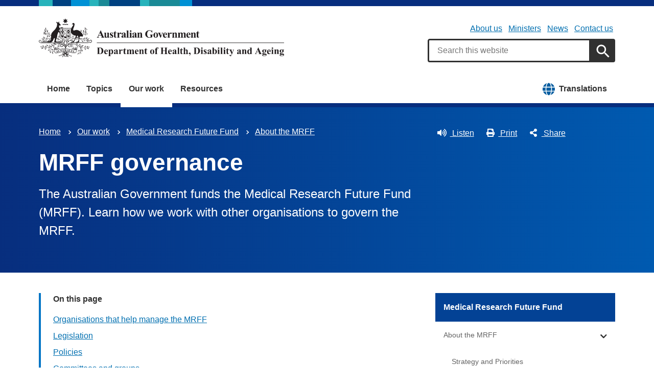

--- FILE ---
content_type: text/html; charset=UTF-8
request_url: https://www.health.gov.au/our-work/mrff/about/governance?language=en
body_size: 13432
content:
<!DOCTYPE html>
<html lang="en" dir="ltr" prefix="og: https://ogp.me/ns#">
  <head>
    
<!-- Google Tag Manager -->
<script>
  (function (w, d, s, l, i) {
  w[l] = w[l] || [];
  w[l].push({'gtm.start': new Date().getTime(), event: 'gtm.js'});
  var f = d.getElementsByTagName(s)[0],
  j = d.createElement(s),
  dl = l != 'dataLayer' ? '&l=' + l : '';
  j.async = true;
  j.src = 'https://www.googletagmanager.com/gtm.js?id=' + i + dl;
  f.parentNode.insertBefore(j, f);
  })(window, document, 'script', 'dataLayer', 'GTM-N4ZZ787');
</script>
<!-- End Google Tag Manager -->

    <meta charset="utf-8" />
<script async src="https://www.googletagmanager.com/gtag/js?id=UA-54970022-1"></script>
<script>window.dataLayer = window.dataLayer || [];function gtag(){dataLayer.push(arguments)};gtag("js", new Date());gtag("set", "developer_id.dMDhkMT", true);gtag("config", "UA-54970022-1", {"groups":"default","anonymize_ip":true,"page_placeholder":"PLACEHOLDER_page_path"});gtag('config', 'G-0XT7NFV9ZS', {'name': 'govcms'}); gtag('govcms.send', 'pageview', {'anonymizeIp': true})</script>
<meta name="description" content="The Australian Government funds the Medical Research Future Fund (MRFF). Learn how we work with other organisations to govern the MRFF." />
<link rel="canonical" href="https://www.health.gov.au/our-work/mrff/about/governance" />
<meta name="generator" content="Drupal 9 (http://drupal.org) + govCMS (http://govcms.gov.au)" />
<meta property="og:site_name" content="Australian Government Department of Health, Disability and Ageing" />
<meta property="og:type" content="article" />
<meta property="og:url" content="https://www.health.gov.au/our-work/mrff/about/governance?language=en" />
<meta property="og:title" content="MRFF governance" />
<meta property="og:description" content="The Australian Government funds the Medical Research Future Fund (MRFF). Learn how we work with other organisations to govern the MRFF." />
<meta property="og:image" content="https://www.health.gov.au/?language=enthemes/custom/hga/images/dhda-logo-stacked.png" />
<meta property="og:image:type" content="image/png" />
<meta property="og:image:width" content="1200" />
<meta property="og:image:height" content="630" />
<meta property="og:updated_time" content="2025-08-28T18:38:12+10:00" />
<meta property="article:published_time" content="2025-08-28T18:38:12+10:00" />
<meta property="article:modified_time" content="2025-08-28T18:38:12+10:00" />
<meta name="dcterms.title" content="MRFF governance" />
<meta name="dcterms.creator" content="Australian Government Department of Health, Disability and Ageing" />
<meta name="dcterms.description" content="The Australian Government funds the Medical Research Future Fund (MRFF). Learn how we work with other organisations to govern the MRFF." />
<meta name="dcterms.publisher" content="Australian Government Department of Health, Disability and Ageing" />
<meta name="dcterms.date" content="2026-01-14T14:51+11:00" />
<meta name="dcterms.type" content="text" />
<meta name="dcterms.format" content="text/html" />
<meta name="dcterms.identifier" content="https://www.health.gov.au/our-work/mrff/about/governance?language=en" />
<meta name="dcterms.language" content="en" />
<meta name="Generator" content="Drupal 10 (http://drupal.org) + GovCMS (http://govcms.gov.au)" />
<meta name="MobileOptimized" content="width" />
<meta name="HandheldFriendly" content="true" />
<meta name="viewport" content="width=device-width, initial-scale=1.0" />
<meta name="nodeId" content="3581" />
<meta name="health.search_title" content="MRFF governance" />
<meta name="health.content_type" content="Standard page" />
<meta name="health.audience" content="General public" />
<meta name="health.breadcrumb" content="Our work › Medical Research Future Fund › About the MRFF" />
<meta name="health.topics" content="Health data and medical research" />
<meta name="health.related_initiatives" content="Medical Research Future Fund" />
<meta name="health.content_owner" content="HERD Hlth and Medical Research Office BR" />
<meta name="health.language" content="English" />
<link rel="icon" href="/profiles/contrib/govcms/favicon.ico" type="image/vnd.microsoft.icon" />
<link rel="alternate" hreflang="en" href="https://www.health.gov.au/our-work/mrff/about/governance?language=en" />
<link rel="alternate" hreflang="x-default" href="https://www.health.gov.au/our-work/mrff/about/governance?language=en" />

        <link rel="stylesheet" media="all" href="/sites/default/files/css/css_e9s29t29CWSDHua25Wory_-ZDZ86JkICHRIiylz9xYQ.css?delta=0&amp;language=en&amp;theme=hga&amp;include=eJxti0sOwyAQQy-E4EjREBygGhjEQNrcvh816iLd2JafnUA8kossntikSGdkOmSOxc_MAd1tMvsqvCjWkaWeOGRdZUc_nFS8uGnUKXZqSV3osxHbX2NnbdNz1oRg9NCB4jwpzJ5xV_dRWyRMhrnDb9KL-7qlGz0uJRgFddiAQZnVDonxz_ecFahSvPK3PAGaqWdB" />
<link rel="stylesheet" media="all" href="/sites/default/files/css/css_NIXPmB6ZFYQ2BKdE_ts_YEeQ9SmoHHelfM0S6dqFw3I.css?delta=1&amp;language=en&amp;theme=hga&amp;include=eJxti0sOwyAQQy-E4EjREBygGhjEQNrcvh816iLd2JafnUA8kossntikSGdkOmSOxc_MAd1tMvsqvCjWkaWeOGRdZUc_nFS8uGnUKXZqSV3osxHbX2NnbdNz1oRg9NCB4jwpzJ5xV_dRWyRMhrnDb9KL-7qlGz0uJRgFddiAQZnVDonxz_ecFahSvPK3PAGaqWdB" />

    
    <title>MRFF governance | Australian Government Department of Health, Disability and Ageing</title>
    <link rel="apple-touch-icon" sizes="180x180" href="/themes/custom/hga/images/favicons/apple-touch-icon.png">
    <link rel="icon" type="image/png" sizes="32x32" href="/themes/custom/hga/images/favicons/favicon-32x32.png">
    <link rel="icon" type="image/png" sizes="16x16" href="/themes/custom/hga/images/favicons/favicon-16x16.png">
    <link rel="manifest" href="/themes/custom/hga/site.webmanifest">
  </head>
  <body class="health-gov-au node-h_standard_page node--3581 au-grid">
    
<!-- Google Tag Manager (noscript) -->
<noscript>
  <iframe src="https://www.googletagmanager.com/ns.html?id=GTM-N4ZZ787" height="0" width="0" style="display:none;visibility:hidden"></iframe>
</noscript>
<!-- End Google Tag Manager (noscript) -->

        <nav class="au-skip-link">
      <a class="au-skip-link__link" href="#content">Skip to main content</a>
      <a class="au-skip-link__link" href="#main-nav-default">Skip to main navigation</a>
    </nav>

    
      <div class="dialog-off-canvas-main-canvas" data-off-canvas-main-canvas>
    

<div class="au-body">

  
  

    <div class="region--header_top">
    <div class="views-element-container" id="block-views-block-h-global-notifications-block-1">
  
    
      <div data_region="header_top"><div class="view--h-global-notifications js-view-dom-id-41059ac24f35fa9637cf87a54df5f1ba9efe6ca296bd3c86de5aee8abc6ddea6">
  
  
  

  
  
  

    

  
  

  
  
</div>
</div>

  </div>

  </div>


      
<header class="au-header  pillars-container" role="banner">
  <div class="container">
    <div id="pillars"></div>
    <div class="row">
      <div class="col-xs-12 col-md-6">
        <a href="/" title="Home" rel="home" class="au-header__logo">
          <img src="/themes/custom/hga/images/dhda-logo.svg" alt="Australian Government Department of Health, Disability and Ageing" class="au-header__logo-image au-responsive-media-img">
        </a>
        <div class="au-sronly">
          <p>Australian Government Department of Health, Disability and Ageing</p>
        </div>
      </div>
      <div class="col-xs-12 col-md-6">
        <div class="health-sub-nav text--align-right">
            <div class="region--header">
      

<h3 class="au-sronly">Sub menu</h3>

              <ul data_region="header" class="au-link-list au-link-list--inline">
              <li>
        <a href="/about-us" title="" data-drupal-link-system-path="node/1">About us</a>
              </li>
          <li>
        <a href="/ministers" title="" data-drupal-link-system-path="node/6183">Ministers</a>
              </li>
          <li>
        <a href="/news" title="" data-drupal-link-system-path="node/44726">News</a>
              </li>
          <li>
        <a href="/about-us/contact-us" title="" data-drupal-link-system-path="node/1576">Contact us</a>
              </li>
        </ul>
  




<div class="health-search health-search--global">
  <div class="health-search__form__input-wrapper">
    <form class="health-search__form health-search__form--global" action="/node/44804" method="get" role="search">
      <div class="au-form__item health-search__query-field health-search__query-field--global">
        <label class="sr-only" for="funnelback-query">Search</label>
        <input
          placeholder="Search this website"
          type="text"
          id="funnelback-query"
          name="query"
          value=""
          size="30"
          maxlength="128"
          class="health-search__form__input au-text-input au-text-input--block au-text-input au-text-input--block"
          autocomplete="off"
        />
      </div>
              <input type="hidden" name="search_scope" value="0">
            <input
        class="au-btn au-btn button health-search__form__submit health-search__form__submit--global"
        type="submit"
        id="funnelback-query-submit"
        value="Apply"
      />
    </form>
  </div>
</div>

  </div>

        </div>
      </div>
    </div>
  </div>
</header>
  
    <div class="region--navigation">
    <div id="block-system-menu-block-main--2">
  
    
      

<nav class="au-main-nav " aria-label="main">
  <div class="container">
    <div class="row">
      <div class="col-md-12">
        <div id="main-nav-default" class="au-main-nav__content">
          <button aria-controls="main-nav-default" class="au-main-nav__toggle au-main-nav__toggle--open" onclick="return AU.mainNav.Toggle( this )">
            
	<span class="svg-inline--fa fa-fw "><svg xmlns="http://www.w3.org/2000/svg" viewBox="0 0 448 512"><path d="M16 132h416c8.837 0 16-7.163 16-16V76c0-8.837-7.163-16-16-16H16C7.163 60 0 67.163 0 76v40c0 8.837 7.163 16 16 16zm0 160h416c8.837 0 16-7.163 16-16v-40c0-8.837-7.163-16-16-16H16c-8.837 0-16 7.163-16 16v40c0 8.837 7.163 16 16 16zm0 160h416c8.837 0 16-7.163 16-16v-40c0-8.837-7.163-16-16-16H16c-8.837 0-16 7.163-16 16v40c0 8.837 7.163 16 16 16z"/></svg></span>
            Menu
          </button>
          <button class="au-main-nav__toggle au-main-nav__toggle--search au-main-nav__toggle--open">
            
	<span class="svg-inline--fa fa-fw au-main-nav__toggle--search__closed"><svg xmlns="http://www.w3.org/2000/svg" viewBox="0 0 512 512"><path d="M505 442.7L405.3 343c-4.5-4.5-10.6-7-17-7H372c27.6-35.3 44-79.7 44-128C416 93.1 322.9 0 208 0S0 93.1 0 208s93.1 208 208 208c48.3 0 92.7-16.4 128-44v16.3c0 6.4 2.5 12.5 7 17l99.7 99.7c9.4 9.4 24.6 9.4 33.9 0l28.3-28.3c9.4-9.4 9.4-24.6.1-34zM208 336c-70.7 0-128-57.2-128-128 0-70.7 57.2-128 128-128 70.7 0 128 57.2 128 128 0 70.7-57.2 128-128 128z"/></svg></span>
            
	<span class="svg-inline--fa fa-fw au-main-nav__toggle--search__open"><svg xmlns="http://www.w3.org/2000/svg" viewBox="0 0 352 512"><path d="M242.72 256l100.07-100.07c12.28-12.28 12.28-32.19 0-44.48l-22.24-22.24c-12.28-12.28-32.19-12.28-44.48 0L176 189.28 75.93 89.21c-12.28-12.28-32.19-12.28-44.48 0L9.21 111.45c-12.28 12.28-12.28 32.19 0 44.48L109.28 256 9.21 356.07c-12.28 12.28-12.28 32.19 0 44.48l22.24 22.24c12.28 12.28 32.2 12.28 44.48 0L176 322.72l100.07 100.07c12.28 12.28 32.2 12.28 44.48 0l22.24-22.24c12.28-12.28 12.28-32.19 0-44.48L242.72 256z"/></svg></span>
            Search
          </button>
          <div class="au-main-nav__menu">
            <div class="au-main-nav__menu-inner">
              <div class="au-main-nav__focus-trap-top"></div>
              <button aria-controls="main-nav-default" class="au-main-nav__toggle au-main-nav__toggle--close" onclick="return AU.mainNav.Toggle( this )">
                
	<span class="svg-inline--fa fa-fw "><svg xmlns="http://www.w3.org/2000/svg" viewBox="0 0 352 512"><path d="M242.72 256l100.07-100.07c12.28-12.28 12.28-32.19 0-44.48l-22.24-22.24c-12.28-12.28-32.19-12.28-44.48 0L176 189.28 75.93 89.21c-12.28-12.28-32.19-12.28-44.48 0L9.21 111.45c-12.28 12.28-12.28 32.19 0 44.48L109.28 256 9.21 356.07c-12.28 12.28-12.28 32.19 0 44.48l22.24 22.24c12.28 12.28 32.2 12.28 44.48 0L176 322.72l100.07 100.07c12.28 12.28 32.2 12.28 44.48 0l22.24-22.24c12.28-12.28 12.28-32.19 0-44.48L242.72 256z"/></svg></span>
                Close
              </button>
                      <ul data_region="navigation" class="au-link-list">
                  <li>
                <a href="/" data-drupal-link-system-path="&lt;front&gt;">Home</a>
                  </li>
                  <li>
                <a href="/topics" title="" data-drupal-link-system-path="node/44731">Topics</a>
                  </li>
                  <li class="active">
                <a href="/our-work" data-drupal-link-system-path="node/44730">Our work</a>
                  </li>
                  <li>
                <a href="/resources" data-drupal-link-system-path="node/44719">Resources</a>
                  </li>
                  <li class="translation-link-right">
                <a href="/resources/translated?f%5B0%5D=field_audience%3A451&amp;f%5B1%5D=field_related_initiatives%3A7419" title="" data-drupal-link-query="{&quot;f[0]&quot;:&quot;field_audience:451&quot;,&quot;f[1]&quot;:&quot;field_related_initiatives:7419&quot;}" data-drupal-link-system-path="node/44738">Translations</a>
                  </li>
        </ul>
  
              <div class="au-main-nav__focus-trap-bottom"></div>
            </div>
          </div>
          <div class="au-main-nav__overlay" aria-controls="main-nav-default" onclick="return AU.mainNav.Toggle( this )"></div>
        </div>
      </div>
    </div>
  </div>
</nav>


  </div>

  </div>


      <div class="health-sub-header health-sub-header--dark">
      <div class="container">
        <div class="row rs_skip">
          <div class="col-xs-12 col-md-8">
              <div class="region--content_top_left">
    <div id="block-system-breadcrumb-block">
  
    
        <nav class="au-breadcrumbs" aria-label="Breadcrumb">
    <h2 class="au-sronly">You are here</h2>
    <ol class="au-link-list au-link-list--inline">
          <li>
                  <a href="/?language=en">Home</a>
              </li>
          <li>
                  <a href="/our-work?language=en">Our work</a>
              </li>
          <li>
                  <a href="/our-work/mrff?language=en">Medical Research Future Fund</a>
              </li>
          <li>
                  <a href="/our-work/mrff/about?language=en">About the MRFF</a>
              </li>
        </ol>
  </nav>

  </div>
<div id="block-page-title-block">
  
    
      

  <div dir="ltr">
        <div class="health-sub-header__section-title">
      <a class="au-direction-link au-direction-link--left" href="/our-work/mrff/about?language=en">About the MRFF</a>
    </div>
            <h1>MRFF governance</h1>
    <p class="au-introduction">
      The Australian Government funds the Medical Research Future Fund (MRFF). Learn how we work with other organisations to govern the MRFF.
    </p>

  </div>



  </div>

  </div>

          </div>
          <div class="col-xs-12 col-md-4">
              <div class="region--content_top_right">
    


<div class="health-toolbar rs_preserve ">
  <ul class="health-toolbar__items au-link-list au-link-list--inline">
          <li>
        <button
          id="health-toolbar__listen"
          href="//app-oc.readspeaker.com/cgi-bin/rsent?customerid=5802&amp;amp;lang=en_au&amp;amp;readid=content&amp;amp;url=https://www.health.gov.au/our-work/mrff/about/governance?language=en"
          class="health-toolbar__listen au-btn au-btn--tertiary "
        >
          
	<span class="svg-inline--fa fa-fw fa-left"><svg xmlns="http://www.w3.org/2000/svg" viewBox="0 0 576 512"><path d="M215.03 71.05L126.06 160H24c-13.26 0-24 10.74-24 24v144c0 13.25 10.74 24 24 24h102.06l88.97 88.95c15.03 15.03 40.97 4.47 40.97-16.97V88.02c0-21.46-25.96-31.98-40.97-16.97zm233.32-51.08c-11.17-7.33-26.18-4.24-33.51 6.95-7.34 11.17-4.22 26.18 6.95 33.51 66.27 43.49 105.82 116.6 105.82 195.58 0 78.98-39.55 152.09-105.82 195.58-11.17 7.32-14.29 22.34-6.95 33.5 7.04 10.71 21.93 14.56 33.51 6.95C528.27 439.58 576 351.33 576 256S528.27 72.43 448.35 19.97zM480 256c0-63.53-32.06-121.94-85.77-156.24-11.19-7.14-26.03-3.82-33.12 7.46s-3.78 26.21 7.41 33.36C408.27 165.97 432 209.11 432 256s-23.73 90.03-63.48 115.42c-11.19 7.14-14.5 22.07-7.41 33.36 6.51 10.36 21.12 15.14 33.12 7.46C447.94 377.94 480 319.54 480 256zm-141.77-76.87c-11.58-6.33-26.19-2.16-32.61 9.45-6.39 11.61-2.16 26.2 9.45 32.61C327.98 228.28 336 241.63 336 256c0 14.38-8.02 27.72-20.92 34.81-11.61 6.41-15.84 21-9.45 32.61 6.43 11.66 21.05 15.8 32.61 9.45 28.23-15.55 45.77-45 45.77-76.88s-17.54-61.32-45.78-76.86z"/></svg></span>
Listen</button>
      </li>
              <li>
        <button
          id="health-toolbar__print"
          class="health-toolbar__print au-btn au-btn--tertiary "
        >
          
	<span class="svg-inline--fa fa-fw fa-left"><svg xmlns="http://www.w3.org/2000/svg" viewBox="0 0 512 512"><path d="M448 192V77.25c0-8.49-3.37-16.62-9.37-22.63L393.37 9.37c-6-6-14.14-9.37-22.63-9.37H96C78.33 0 64 14.33 64 32v160c-35.35 0-64 28.65-64 64v112c0 8.84 7.16 16 16 16h48v96c0 17.67 14.33 32 32 32h320c17.67 0 32-14.33 32-32v-96h48c8.84 0 16-7.16 16-16V256c0-35.35-28.65-64-64-64zm-64 256H128v-96h256v96zm0-224H128V64h192v48c0 8.84 7.16 16 16 16h48v96zm48 72c-13.25 0-24-10.75-24-24 0-13.26 10.75-24 24-24s24 10.74 24 24c0 13.25-10.75 24-24 24z"/></svg></span>
Print</button>
      </li>
              <li>
        <button
          id="health-toolbar__share"
          class="health-toolbar__share au-btn au-btn--tertiary "
        >
          
	<span class="svg-inline--fa fa-fw fa-left"><svg xmlns="http://www.w3.org/2000/svg" viewBox="0 0 448 512"><path d="M352 320c-22.608 0-43.387 7.819-59.79 20.895l-102.486-64.054a96.551 96.551 0 0 0 0-41.683l102.486-64.054C308.613 184.181 329.392 192 352 192c53.019 0 96-42.981 96-96S405.019 0 352 0s-96 42.981-96 96c0 7.158.79 14.13 2.276 20.841L155.79 180.895C139.387 167.819 118.608 160 96 160c-53.019 0-96 42.981-96 96s42.981 96 96 96c22.608 0 43.387-7.819 59.79-20.895l102.486 64.054A96.301 96.301 0 0 0 256 416c0 53.019 42.981 96 96 96s96-42.981 96-96-42.981-96-96-96z"/></svg></span>
Share</button>
        <div class="health-share-menu au-sronly">
          <ul class="au-link-list">
            <li>
              
	<span class="svg-inline--fa fa-fw "><svg xmlns="http://www.w3.org/2000/svg" viewBox="0 0 512 512"><!--!Font Awesome Free 6.5.2 by @fontawesome - https://fontawesome.com License - https://fontawesome.com/license/free Copyright 2024 Fonticons, Inc.--><path d="M389.2 48h70.6L305.6 224.2 487 464H345L233.7 318.6 106.5 464H35.8L200.7 275.5 26.8 48H172.4L272.9 180.9 389.2 48zM364.4 421.8h39.1L151.1 88h-42L364.4 421.8z"/></svg></span>
              <a href="https://x.com/share?text=MRFF governance&amp;url=https://www.health.gov.au/our-work/mrff/about/governance?language=en">X (Twitter)</a>
            </li>
            <li>
              
	<span class="svg-inline--fa fa-fw "><svg xmlns="http://www.w3.org/2000/svg" viewBox="0 0 320 512"><path d="M279.14 288l14.22-92.66h-88.91v-60.13c0-25.35 12.42-50.06 52.24-50.06h40.42V6.26S260.43 0 225.36 0c-73.22 0-121.08 44.38-121.08 124.72v70.62H22.89V288h81.39v224h100.17V288z"/></svg></span>
              <a href="https://facebook.com/sharer.php?u=https://www.health.gov.au/our-work/mrff/about/governance?language=en">Facebook</a>
            </li>
            <li>
              
	<span class="svg-inline--fa fa-fw "><svg xmlns="http://www.w3.org/2000/svg" viewBox="0 0 512 512"><path d="M502.3 190.8c3.9-3.1 9.7-.2 9.7 4.7V400c0 26.5-21.5 48-48 48H48c-26.5 0-48-21.5-48-48V195.6c0-5 5.7-7.8 9.7-4.7 22.4 17.4 52.1 39.5 154.1 113.6 21.1 15.4 56.7 47.8 92.2 47.6 35.7.3 72-32.8 92.3-47.6 102-74.1 131.6-96.3 154-113.7zM256 320c23.2.4 56.6-29.2 73.4-41.4 132.7-96.3 142.8-104.7 173.4-128.7 5.8-4.5 9.2-11.5 9.2-18.9v-19c0-26.5-21.5-48-48-48H48C21.5 64 0 85.5 0 112v19c0 7.4 3.4 14.3 9.2 18.9 30.6 23.9 40.7 32.4 173.4 128.7 16.8 12.2 50.2 41.8 73.4 41.4z"/></svg></span>
              <a href="mailto:?subject=MRFF governance&amp;body=https://www.health.gov.au/our-work/mrff/about/governance?language=en">Email</a>
            </li>
          </ul>
        </div>
      </li>
      </ul>
  <div class="col-xs-12">
    <div class="health-readspeaker-wrapper">
      <div
        id="health-readspeaker-loading"
        class="health-readspeaker-loading"
        style="display: none;"
      >Loading...</div>
      <div
        id="health-readspeaker"
        class="health-readspeaker rs_addtools rs_splitbutton rs_skip rs_exp"
      ></div>
    </div>
  </div>
</div>


  </div>

          </div>
        </div>
      </div>
    </div>
  
    <div class="region--pre_body">
    


  </div>

  
    <div class="container health-content">
      <div class="row">
        <div id="content" class="col-md-8">
          <main class="main-content" role="main">
              <div class="region--content">
    <div data-drupal-messages-fallback class="hidden"></div>
<div id="block-system-main-block">
  
    
      <article class="node node--h_standard_page node--full">

      
        
  
      
  
  <div>
          


  <nav class="au-inpage-nav-links rs_skip rs_preserve" aria-label="On this page">
    <div class="au-inpage-nav-links__heading">On this page</div>
  </nav>


      <h2>Organisations that help manage the MRFF</h2>
<p>Several organisations contribute to the management of the MRFF:</p>
<ul>
<li>The Health and Medical Research Office (HMRO) in the Department of Health advises the Minister for Health and Aged Care on MRFF policy matters and is responsible for the overall administration of the MRFF.</li>
<li>The <a href="https://www.futurefund.gov.au/about-us/who-we-are/board-of-guardians">Future Fund Board of Guardians</a> manages the investments of the MRFF and reports to the Finance Minister. The fund generates annual earnings which are used for medical research.</li>
<li>The independent <a href="/committees-and-groups/mrff-australian-medical-research-advisory-board-amrab?language=en" data-entity-type="node" data-entity-uuid="49ce0d97-1f99-430a-a6e5-c441fd43973c" data-entity-substitution="canonical" title="Australian Medical Research Advisory Board (AMRAB)">Australian Medical Research Advisory Board (AMRAB)</a> determines the <a href="/our-work/mrff/about/strategy-and-priorities?language=en" data-entity-type="node" data-entity-uuid="fe97e556-5bc9-4675-b41b-2ea8a0cf443b" data-entity-substitution="canonical" title="MRFF Strategy and Priorities">Strategy and Priorities</a> for the MRFF after <a href="/our-work/mrff/consultations?language=en" data-entity-type="node" data-entity-uuid="6b62a1c8-0fb0-414a-b2fd-c787e4338228" data-entity-substitution="canonical" title="MRFF consultations">consulting the public</a>.</li>
<li>The Minister for Health and Aged Care takes the Priorities into account in deciding which research initiatives to fund.</li>
<li>The <a href="https://www.nhmrc.gov.au/">National Health and Medical Research Council (NHMRC)</a>, and <a href="https://business.gov.au/">Business Grants Hubs</a> administer MRFF grants and selection processes on our behalf.</li>
<li>Researchers carry out research, report regularly to grant administrators, and make new medical discoveries and innovations.</li>
</ul>
<h2>Legislation</h2>
<p>The <a href="https://www.legislation.gov.au/C2015A00116/latest/text"><cite>Medical Research Future Fund Act 2015</cite></a> establishes the MRFF, and provides the legal framework for the distribution of MRFF funds. The MRFF Act sets up the <a href="/committees-and-groups/mrff-australian-medical-research-advisory-board-amrab?language=en" data-entity-type="node" data-entity-uuid="49ce0d97-1f99-430a-a6e5-c441fd43973c" data-entity-substitution="canonical" title="Australian Medical Research Advisory Board (AMRAB)">Australian Medical Research Advisory Board (AMRAB)</a> and requires it to <a href="/our-work/mrff/consultations?language=en" data-entity-type="node" data-entity-uuid="6b62a1c8-0fb0-414a-b2fd-c787e4338228" data-entity-substitution="canonical" title="MRFF consultations">consult</a> before determining the MRFF <a href="/our-work/mrff/about/strategy-and-priorities?language=en" data-entity-type="node" data-entity-uuid="fe97e556-5bc9-4675-b41b-2ea8a0cf443b" data-entity-substitution="canonical" title="MRFF Strategy and Priorities">strategy and priorities</a>.</p>
<h2>Policies</h2>
<p>As with other grants, the funding process for MRFF grants is consistent with the <a href="https://www.legislation.gov.au/F2024L00854/latest/versions">Commonwealth Grant Rules and Principles (2024)</a>.</p>
<p>All disbursements must occur in accordance with the <a href="https://www.legislation.gov.au/C2015A00116/latest/text">MRFF Act</a>.</p>
<p>The Minister (or delegate) must take into account the <a href="/our-work/mrff/about/strategy-and-priorities?language=en" data-entity-type="node" data-entity-uuid="fe97e556-5bc9-4675-b41b-2ea8a0cf443b" data-entity-substitution="canonical" title="MRFF Strategy and Priorities">MRFF Priorities</a> when making grants.</p>
<p>The <a href="/resources/publications/medical-research-future-fund-declaration-of-interest-policy-statement?language=en" data-entity-type="node" data-entity-uuid="7779084b-ca5b-411b-beaa-b00a8bb2dce3" data-entity-substitution="canonical" title="Medical Research Future Fund Declaration of Interest Policy Statement">Medical Research Future Fund Declaration of Interest Policy Statement</a> help members of MRFF advisory panels and committees to identify, disclose and manage relevant interests.</p>
<h2>Committees and groups</h2>
<p>Several committees and groups work with the MRFF.</p>
<h3>Australian Medical Research Advisory Board (AMRAB)</h3>
<p>The independent <a href="https://www.health.gov.au/committees-and-groups/australian-medical-research-advisory-board-amrab">Australian Medical Research Advisory Board (AMRAB)</a>&nbsp;<a href="https://www.health.gov.au/initiatives-and-programs/medical-research-future-fund/mrff-consultations">consults the public</a>&nbsp;in determining the MRFF&nbsp;<a href="https://www.health.gov.au/initiatives-and-programs/medical-research-future-fund/about-the-mrff/mrff-strategy-and-priorities">Strategy and Priorities</a>.</p>
<h3>Expert advisory panels</h3>
<p>Expert advisory panels guide our investments in priority areas:</p>
<ul>
<li><a href="/committees-and-groups/mrff-childhood-mental-health-research-plan-expert-advisory-panel?language=en" data-entity-type="node" data-entity-uuid="472986c0-335e-4400-b13b-02c96730cb42" data-entity-substitution="canonical" title="Childhood Mental Health Research Plan Expert Advisory Panel">Childhood Mental Health Research Plan Expert Advisory Panel</a></li>
<li><a href="/committees-and-groups/post-acute-sequelae-of-covid-19-pasc-research-plan-expert-advisory-panel?language=en" data-entity-type="node" data-entity-uuid="1c85a991-d786-4c3b-b2c6-4f48fcb305dc" data-entity-substitution="canonical" title="Post-Acute Sequelae of COVID-19 (PASC) Research Plan Expert Advisory Panel">Post-Acute Sequelae of COVID-19 (PASC) Research Plan Expert Advisory Panel</a></li>
<li><a href="/committees-and-groups/primary-health-research-plan-expert-advisory-panel?language=en" data-entity-type="node" data-entity-uuid="61a10dc7-9bc9-463f-9ab7-d873604969a9" data-entity-substitution="canonical" title="Primary Health Research Plan Expert Advisory Panel">Primary Health Research Plan Expert Advisory Panel</a></li>
<li><a href="/committees-and-groups/targeted-translation-research-accelerator-plan-expert-advisory-panel?language=en" data-entity-type="node" data-entity-uuid="dd42fc0f-4b73-4d53-a45c-220e7a5e6c8c" data-entity-substitution="canonical" title="Targeted Translation Research Accelerator Plan Expert Advisory Panel">Targeted Translation Research Accelerator Plan Expert Advisory Panel</a>.</li>
</ul>
<p>Expert advisory panels also guide our research missions:</p>
<ul>
<li><a href="/committees-and-groups/australian-brain-cancer-mission-expert-advisory-panel?language=en" data-entity-type="node" data-entity-uuid="39add6d7-2669-484e-a9f6-a6fec4afbf59" data-entity-substitution="canonical" title="Australian Brain Cancer Mission Expert Advisory Panel">Australian Brain Cancer Mission Expert Advisory Panel</a></li>
<li><a href="/committees-and-groups/cardiovascular-health-mission-expert-advisory-panel?language=en" data-entity-type="node" data-entity-uuid="7b0148fb-42b4-4156-ac7e-9474a7c5e3f6" data-entity-substitution="canonical" title="Cardiovascular Health Mission Expert Advisory Panel">Cardiovascular Health Mission&nbsp;Expert Advisory Panel</a></li>
<li><a href="/committees-and-groups/dementia-ageing-and-aged-care-mission-expert-advisory-panel-mrff?language=en" data-entity-type="node" data-entity-uuid="6310721f-e55a-4ddb-8c1b-71b3a00bdb38" data-entity-substitution="canonical" title="Dementia, Ageing and Aged Care Mission Expert Advisory Panel">Dementia, Ageing and Aged Care Mission Expert Advisory Panel</a></li>
<li><a href="/committees-and-groups/genomics-health-futures-mission-expert-advisory-panel-mrff?language=en" data-entity-type="node" data-entity-uuid="d9d2755c-476c-450e-a9fd-3ef4591ca267" data-entity-substitution="canonical" title="Genomics Health Futures Mission Expert Advisory Panel">Genomics Health Futures Mission Expert Advisory&nbsp;Committee</a></li>
<li><a href="/committees-and-groups/indigenous-health-research-fund-expert-advisory-panel-mrff?language=en" data-entity-type="node" data-entity-uuid="9f814676-b2b3-47a1-ac7e-94f92a568b9f" data-entity-substitution="canonical" title="Indigenous Health Research Fund Expert Advisory Panel">Indigenous Health Research Fund Expert Advisory Panel</a></li>
<li><a href="/committees-and-groups/million-minds-mental-health-research-mission-expert-advisory-panel-mrff?language=en" data-entity-type="node" data-entity-uuid="66a8c9f2-21c0-4d8a-a6e6-6534d4451006" data-entity-substitution="canonical" title="Million Minds Mental Health Research Mission Expert Advisory Panel">Million Minds Mental Health Research Mission Expert Advisory Panel</a></li>
<li><a href="/committees-and-groups/stem-cell-therapies-mission-expert-advisory-panel-mrff?language=en" data-entity-type="node" data-entity-uuid="2a579394-931d-4e2d-8eb1-c4aa1a6f75f1" data-entity-substitution="canonical" title="Stem Cell Therapies Mission Expert Advisory Panel">Stem Cell Therapies&nbsp;Mission&nbsp;Expert Advisory Panel</a></li>
<li><a href="/committees-and-groups/traumatic-brain-injury-mission-expert-working-group-mrff?language=en" data-entity-type="node" data-entity-uuid="d35248ee-bc04-43d5-975b-bfbbc6dbf3e0" data-entity-substitution="canonical" title="Traumatic Brain Injury Mission Expert Advisory Panel">Traumatic Brain Injury Mission&nbsp;Expert Advisory Panel</a>.</li>
</ul>
<p>The governance of the research missions, including the roles and responsibilities of these expert advisory panels, is outlined in the <a href="https://www.health.gov.au/resources/publications/mrff-mission-governance">MRFF Mission Governance</a> document.</p>
<h3>Future Fund Board of Guardians</h3>
<p>The&nbsp;<a href="https://www.futurefund.gov.au/about-us/who-we-are/board-of-guardians">Future Fund&nbsp;Board of Guardians</a> invests the MRFF money. In 2015 the Minister of Finance instructed the Guardians to:</p>
<ul>
<li>preserve the Fund's capital</li>
<li>provide a stable income stream</li>
<li>achieve a target return of 1.5 to 2%&nbsp;above the cash rate, over rolling 10-year terms</li>
<li>diversify the MRFF's investments.</li>
</ul>
<p>Every year, the Future Fund Board of Guardians decides what the maximum annual spending will be. This maximum limit preserves the capital in the fund into the future.</p>
<h3>Health Technology Assessment (HTA) Chairs Committee</h3>
<p>The <a href="/committees-and-groups/national-health-technology-assessment-hta-chairs-committee?language=en" data-entity-type="node" data-entity-uuid="3612475e-ffa7-4458-9114-fde2be606bf9" data-entity-substitution="canonical" title="National Health Technology Assessment (HTA) Chairs Committee">HTA Chairs Committee</a> advises on HTA investments under the MRFF's <a href="/our-work/mrff-preventive-and-public-health-research-initiative?language=en" data-entity-type="node" data-entity-uuid="304e39a5-6eb2-4e74-88c3-ff8c10fb1521" data-entity-substitution="canonical" title="Preventive and Public Health Research initiative">Preventive and Public Health Research initiative</a>.</p>
<h3>Joint MRFF and NHMRC advisory committees</h3>
<p>In 2023, the Australian Government undertook a <a href="https://consultations.health.gov.au/health-economics-and-research-division/improving-alignment-and-coordination-mrff-mrea/">national consultation</a> on improving the alignment and coordination of the MRFF and NHMRC’s Medical Research Endowment Account (MREA).&nbsp;</p>
<p>We <a href="https://www.nhmrc.gov.au/about-us/news-centre/nhmrc-principal-committees-and-nhmrc-mrff-committees-announced">have established</a> the following shared advisory committees with the NHMRC to advise on research strategies and funding policies for both the MRFF and MREA. These include:</p>
<ul>
<li><a href="https://www.nhmrc.gov.au/consumer-advisory-group-2024-2027">NHMRC-MRFF Consumer Advisory Group</a> (this takes the place of the former MRFF Consumer Advisory Panel)</li>
<li><a href="https://www.nhmrc.gov.au/industry-philanthropy-and-commercialisation-committee-2024-2027">NHMRC-MRFF Industry, Philanthropy and Commercialisation Committee</a></li>
<li><a href="https://www.nhmrc.gov.au/public-health-and-health-systems-committee-2024-2027">NHMRC-MRFF Public Health and Health Systems Committee</a></li>
<li><a href="https://www.nhmrc.gov.au/indigenous-advisory-group-2024-2027">NHMRC-MRFF Indigenous Advisory Group</a>.</li>
</ul>
<h2>Parliamentary oversight</h2>
<p>The <a href="https://www.legislation.gov.au/C2015A00116/2019-12-12/text"><cite>Medical Research Future Fund Act 2015</cite></a>&nbsp;requires the Minister for Health to report&nbsp;to Parliament about the financial assistance provided from the MRFF as soon as possible after each set of MRFF Priorities expires.&nbsp;The&nbsp;report&nbsp;for&nbsp;<a href="/resources/publications/mrff-financial-assistance-to-support-the-australian-medical-research-and-innovation-priorities-2020-2022?language=en" data-entity-type="node" data-entity-uuid="b3f5bd94-813a-48d1-9430-f30ebc8f1142" data-entity-substitution="canonical" title="Financial assistance to support the Australian Medical Research and Innovation Priorities 2020–2022">2020–2022</a>&nbsp;is now available.&nbsp;</p>
<p>MRFF spending is also detailed in our&nbsp;<a href="/about-us/corporate-reporting/budgets?language=en" data-entity-type="node" data-entity-uuid="e6f86ec7-2850-439c-a568-e1975cd94c76" data-entity-substitution="canonical" title="Budgets">budget papers</a>.</p>




      </div>

        <div class="health-separator"></div>
    



<div class="health-field health-field--inline">
      <div class="health-field__label">Date last updated:</div>
        <div class="health-field__item"><time datetime="2025-08-28T08:38:12Z">28 August 2025</time>
</div>
  </div>

    <div class="health-field health-field--inline health-field--tags">
	<div class="health-field__label">Tags:&nbsp;</div>
	<div class="health-field__item">
		<ul class="au-tags au-tags--inline">
												<li>
						<a href="/topics/health-data-and-medical-research?language=en">Health data and medical research</a>
					</li>
																<li>
						<a href="/our-work/mrff?language=en">Medical Research Future Fund</a>
					</li>
									</ul>
	</div>
</div>
  
</article>

  </div>

  </div>

              <div class="region--content_bottom">
    <div id="block-webform-block">
  
    
      <span id="webform-submission-help-us-improve-health-gov-au-node-3581-form-ajax-content"></span><div id="webform-submission-help-us-improve-health-gov-au-node-3581-form-ajax" class="webform-ajax-form-wrapper" data-effect="fade" data-progress-type="throbber"><form class="webform-submission-form webform-submission-add-form webform-submission-help-us-improve-health-gov-au-form webform-submission-help-us-improve-health-gov-au-add-form webform-submission-help-us-improve-health-gov-au-node-3581-form webform-submission-help-us-improve-health-gov-au-node-3581-add-form js-webform-details-toggle webform-details-toggle" data-drupal-selector="webform-submission-help-us-improve-health-gov-au-node-3581-add-form" action="/our-work/mrff/about/governance?language=en" method="post" id="webform-submission-help-us-improve-health-gov-au-node-3581-add-form" accept-charset="UTF-8">
  
  <div data-drupal-selector="edit-accordion-container" id="edit-accordion-container" class="js-form-wrapper form-wrapper"><div aria-controls="webform_help_us_improve_health_gov_au" aria-expanded="false" onclick="return AU.accordion.Toggle( this )" id="edit-processed-text" class="js-form-item form-item js-form-type-processed-text form-item- js-form-item- form-no-label au-form__item">
            <p><a href="#"><strong>Is there anything wrong with this page?</strong></a></p>

        </div>
<div class="au-accordion__body au-accordion--closed js-form-wrapper form-wrapper" id="webform_help_us_improve_health_gov_au" data-drupal-selector="edit-body-container"><div data-drupal-selector="edit-wrapper-container" id="edit-wrapper-container" class="js-form-wrapper form-wrapper"><div id="edit-markup" class="js-form-item form-item js-form-type-webform-markup form-item-markup js-form-item-markup form-no-label au-form__item">
            <h2>Help us improve health.gov.au</h2>
<p>If you would like a response please provide an email address. Your email address is covered by our <a href="/node/6186" target="_blank">privacy policy</a>.</p>

        </div>
<div class="js-form-item form-item js-form-type-email form-item-email-address js-form-item-email-address au-form__item">
        <label data-type="email" for="edit-email-address">
  Email address
    </label>
          <input pattern="^(?:[\w\!\#\$\%\&amp;\&#039;&#039;\*\+\-\/\=\?\^\`\{\|\}\~]+\.)*[\w\!\#\$\%\&amp;\&#039;&#039;\*\+\-\/\=\?\^\`\{\|\}\~]+@(?:(?:(?:[a-zA-Z0-9_](?:[a-zA-Z0-9_\-](?!\.)){0,61}[a-zA-Z0-9_-]?\.)+[a-zA-Z0-9_](?:[a-zA-Z0-9_\-](?!$)){0,61}[a-zA-Z0-9_]?)|(?:\[(?:(?:[01]?\d{1,2}|2[0-4]\d|25[0-5])\.){3}(?:[01]?\d{1,2}|2[0-4]\d|25[0-5])\]))$" data-webform-pattern-error="Please enter a valid email address." data-drupal-selector="edit-email-address" type="email" id="edit-email-address" name="email_address" value="" size="60" maxlength="254" class="form-email au-text-input au-text-input--block" />

        </div>
<div class="js-form-item form-item js-form-type-textarea form-item-h-what-you-were-doing js-form-item-h-what-you-were-doing au-form__item">
        <label data-type="textarea" for="edit-h-what-you-were-doing">
  What you were doing?
      <span class="form-required">(mandatory)</span>
    </label>
          <div>
  <textarea data-drupal-selector="edit-h-what-you-were-doing" id="edit-h-what-you-were-doing" name="h_what_you_were_doing" rows="5" cols="60" maxlength="1200" class="form-textarea required au-text-input au-text-input--block" required="required" aria-required="true"></textarea>
</div>

        </div>
<div class="js-form-item form-item js-form-type-textarea form-item-h-what-went-wrong js-form-item-h-what-went-wrong au-form__item">
        <label data-type="textarea" for="edit-h-what-went-wrong">
  What went wrong?
      <span class="form-required">(mandatory)</span>
    </label>
          <div>
  <textarea data-drupal-selector="edit-h-what-went-wrong" id="edit-h-what-went-wrong" name="h_what_went_wrong" rows="5" cols="60" maxlength="1200" class="form-textarea required au-text-input au-text-input--block" required="required" aria-required="true"></textarea>
</div>

        </div>
<div data-drupal-selector="edit-actions" class="form-actions webform-actions js-form-wrapper form-wrapper" id="edit-actions">

<input class="webform-button--submit button button--primary js-form-submit form-submit au-btn standard-gap" data-drupal-selector="edit-actions-submit" data-disable-refocus="true" type="submit" id="edit-actions-submit" name="op" value="Submit" />

</div>
</div>
</div>
</div>
<input data-drupal-selector="edit-honeypot-time" type="hidden" name="honeypot_time" value="VAyC3NYSwyQ81KtYx7rBEMwIBwsXlmrH81ETsUDUWlg" />
<input autocomplete="off" data-drupal-selector="form-oxvuzt7qcetgnak8d0fv4dwagcj8t-ra64fqsq-jkzm" type="hidden" name="form_build_id" value="form-OXvUZt7qcETGnaK8d0Fv4dWAgCJ8t-ra64Fqsq_jKZM" />
<input data-drupal-selector="edit-webform-submission-help-us-improve-health-gov-au-node-3581-add-form" type="hidden" name="form_id" value="webform_submission_help_us_improve_health_gov_au_node_3581_add_form" />
<div class="url-textfield js-form-wrapper form-wrapper" style="display: none !important;"><div class="js-form-item form-item js-form-type-textfield form-item-url js-form-item-url au-form__item">
        <label data-type="textfield" for="edit-url">
  Leave this field blank
    </label>
          <input autocomplete="off" data-drupal-selector="edit-url" type="text" id="edit-url" name="url" value="" size="20" maxlength="128" class="form-text au-text-input au-text-input--block" />

        </div>
</div>


  
</form>
</div>
  </div>

  </div>

          </main>
        </div>
                  <div class="col-md-4">
            
<div id="block-system-menu-block-main">
  
    
      


<aside class="au-side-nav menu-sidebar" aria-label="side navigation">
  <h2 class="au-display-lg au-side-nav__header toc-skip">In this section</h2>
  <div class="au-side-nav__content">
        <h2 class="au-sidenav__title toc-skip">
      <a href="/our-work/mrff">Medical Research Future Fund</a>
    </h2>
        <nav>
                    <ul data_region="sidebar_first" class="au-link-list">
                    <li  class="                  expanded
               UTF-8">
        <a href="/our-work/mrff/about" data-drupal-link-system-path="node/3511">About the MRFF</a>
                                <ul data_region="sidebar_first" class="au-link-list">
                    <li  class="               UTF-8">
        <a href="/our-work/mrff/about/strategy-and-priorities" data-drupal-link-system-path="node/3551">Strategy and Priorities</a>
              </li>
                <li  class="               UTF-8">
        <a href="/our-work/mrff/about/10-year-investment-plan" data-drupal-link-system-path="node/36598">10-year Investment Plan</a>
              </li>
                <li  class="               UTF-8">
        <a href="/our-work/mrff/about/10-years-of-the-medical-research-future-fund" data-drupal-link-system-path="node/56178">10 years of the Medical Research Future Fund</a>
              </li>
                <li  class="               UTF-8">
        <a href="/our-work/mrff/about/funding-process" data-drupal-link-system-path="node/3576">Funding process</a>
              </li>
                <li  class="               UTF-8">
        <a href="/our-work/mrff/about/governance" data-drupal-link-system-path="node/3581">Governance</a>
              </li>
                <li  class="               UTF-8">
        <a href="/our-work/mrff/about/monitoring-evaluation-learning" data-drupal-link-system-path="node/6215">Monitoring, evaluation and learning</a>
              </li>
                <li  class="               UTF-8">
        <a href="/our-work/mrff/about/medical-research-future-fund-funding-statistics-dashboard" data-drupal-link-system-path="node/57448">Funding Statistics Dashboard</a>
              </li>
        </ul>
  
              </li>
                <li  class="               UTF-8">
        <a href="/our-work/mrff/grant-opportunities-calendar" data-drupal-link-system-path="node/20576">Grant opportunities calendar</a>
              </li>
                <li  class="                  collapsed
               UTF-8">
        <a href="/our-work/mrff/research-themes" data-drupal-link-system-path="node/8109">MRFF research themes</a>
              </li>
                <li  class="               UTF-8">
        <a href="/our-work/mrff/all-initiatives" data-drupal-link-system-path="node/3806">All MRFF initiatives</a>
              </li>
                <li  class="               UTF-8">
        <a href="/our-work/mrff/projects" data-drupal-link-system-path="node/15718">MRFF projects</a>
              </li>
                <li  class="               UTF-8">
        <a href="/our-work/mrff/news" data-drupal-link-system-path="node/5911">News</a>
              </li>
                <li  class="               UTF-8">
        <a href="/our-work/mrff/consultations" data-drupal-link-system-path="node/5918">Consultations</a>
              </li>
                <li  class="               UTF-8">
        <a href="/our-work/mrff/grants-management-resources" data-drupal-link-system-path="node/48837">Grants management resources</a>
              </li>
                <li  class="                  collapsed
               UTF-8">
        <a href="/our-work/mrff/resources" data-drupal-link-system-path="node/5919">Resources</a>
              </li>
                <li  class="               UTF-8">
        <a href="/our-work/mrff/contacts" data-drupal-link-system-path="node/5920">Contacts</a>
              </li>
        </ul>
  
    </nav>
  </div>
</aside>


  </div>

          </div>
              </div>
    </div>
  
  

  <footer class="au-footer au-footer--dark au-body au-body--dark" role="contentinfo">
  <div class="container">
            <div id="block-block-content-8fcf2ced-fdda-4976-ac57-0715f53b0e06">
  
    
        <div class="layout layout--fourcol-section">

          <div  class="layout__region layout__region--first">
        
  <nav role="navigation" >
    
    <h3>About the department</h3>
    
    

<nav>
                <ul class="au-link-list">
              <li>
        <a href="/about-us" title="About us" data-drupal-link-system-path="node/1">About us</a>
              </li>
          <li>
        <a href="/ministers" title="" data-drupal-link-system-path="node/6183">Ministers</a>
              </li>
          <li>
        <a href="/about-us/work-with-us" data-drupal-link-system-path="node/161">Careers</a>
              </li>
          <li>
        <a href="/about-us/corporate-reporting" data-drupal-link-system-path="node/166">Corporate reporting</a>
              </li>
          <li>
        <a href="/about-us/corporate-reporting/our-commitments/ai-transparency-statement" data-drupal-link-system-path="node/53595">AI transparency statement</a>
              </li>
          <li>
        <a href="/about-us/corporate-reporting/freedom-of-information-foi" title="Freedom of information" data-drupal-link-system-path="node/5266">Freedom of information</a>
              </li>
          <li>
        <a href="/about-us/contact-us" title="" data-drupal-link-system-path="node/1576">Contact us</a>
              </li>
          <li>
        <a href="/contacts" data-drupal-link-system-path="node/44729">Contacts directory</a>
              </li>
        </ul>
  
</nav>

  </nav>

      </div>
    
          <div  class="layout__region layout__region--second">
        
  <nav role="navigation" >
    
    <h3>Using this website</h3>
    
    

<nav>
                <ul class="au-link-list">
              <li>
        <a href="/using-our-websites/about-our-website" data-drupal-link-system-path="node/1906">About our website</a>
              </li>
          <li>
        <a href="/using-our-websites/accessibility" data-drupal-link-system-path="node/2041">Accessibility</a>
              </li>
          <li>
        <a href="/using-our-websites/copyright" data-drupal-link-system-path="node/2046">Copyright</a>
              </li>
          <li>
        <a href="/using-our-websites/disclaimer" data-drupal-link-system-path="node/2051">Disclaimer</a>
              </li>
          <li>
        <a href="/using-our-websites/website-privacy-policy" data-drupal-link-system-path="node/2056">Privacy</a>
              </li>
          <li>
        <a href="/using-our-websites/quick-exit-banner-and-safe-browsing" data-drupal-link-system-path="node/49488">Quick exit banner</a>
              </li>
          <li>
        <a href="/using-our-websites/social-media" data-drupal-link-system-path="node/5231">Social media</a>
              </li>
          <li>
        <a href="/using-our-websites/subscriptions" data-drupal-link-system-path="node/9162">Subscriptions</a>
              </li>
          <li>
        <a href="/using-our-websites/vulnerability-disclosure-policy" data-drupal-link-system-path="node/12245">Vulnerability disclosure policy</a>
              </li>
        </ul>
  
</nav>

  </nav>

      </div>
    
          <div  class="layout__region layout__region--third">
        
  <nav role="navigation" >
    
    <h3>Follow us</h3>
    
    

<nav>
                <ul class="au-link-list">
              <li>
        <a href="/media-centre" title="" data-drupal-link-system-path="node/6165">Media centre</a>
              </li>
          <li>
        <a href="/news?f%255B0%255D=field_audience%3A451" title="" data-drupal-link-query="{&quot;f%5B0%5D&quot;:&quot;field_audience:451&quot;}" data-drupal-link-system-path="node/44726">News</a>
              </li>
          <li>
        <a href="https://consultations.health.gov.au/">Consultations</a>
              </li>
          <li>
        <a href="https://www.facebook.com/healthgovau" title="Facebook">Facebook</a>
              </li>
          <li>
        <a href="https://www.linkedin.com/company/dept-of-health-and-ageing/" title="Linked In">LinkedIn</a>
              </li>
          <li>
        <a href="https://twitter.com/healthgovau" title="X (Twitter)">X (Twitter)</a>
              </li>
          <li>
        <a href="https://www.youtube.com/user/healthgovau" title="YouTube">YouTube</a>
              </li>
          <li>
        <a href="https://www.instagram.com/healthgovau/" title="">Instagram</a>
              </li>
        </ul>
  
</nav>

  </nav>

      </div>
    
          <div  class="layout__region layout__region--fourth">
        <div>
  
    
        <h3>Help us improve</h3>

<p>We are always looking for ways to improve our website.</p>

<p><a class="au-btn au-btn--secondary au-btn--dark standard-gap" href="/about-us/contact-us/website-feedback">Provide feedback</a></p>

  </div>

      </div>
    
  </div>
  <div class="layout layout--onecol">
    <div  class="layout__region layout__region--content">
      <div>
  
    
        <div class="au-footer__end"><div class="row"><div class="col-xs-12"><p class="acknowledgement-of-country">We acknowledge the Traditional Owners and Custodians of Country throughout Australia, and their continuing connection to land, sea and community. We pay our respects to them and their cultures, and to Elders both past and present.</p></div></div><div class="row"><div class="col-xs-12"><div class="au-footer__end"><p><small>© Commonwealth of Australia</small></p></div></div></div></div>

  </div>

    </div>
  </div>

  </div>
<div id="block-block-content-55c7655f-acff-42d8-abb8-24bd0532efda">
  
    
      
  </div>


      </div>
</footer>


  
</div>


  </div>

    
    <div id="health-tooltip" tabindex="0" class="health-tooltip">
  <div class="health-tooltip__arrow"></div>
  <div class="health-tooltip__content"></div>
</div>

    <script type="application/json" data-drupal-selector="drupal-settings-json">{"path":{"baseUrl":"\/","pathPrefix":"","currentPath":"node\/3581","currentPathIsAdmin":false,"isFront":false,"currentLanguage":"en","currentQuery":{"language":"en"}},"pluralDelimiter":"\u0003","suppressDeprecationErrors":true,"ajaxPageState":{"libraries":"[base64]","theme":"hga","theme_token":null},"ajaxTrustedUrl":{"form_action_p_pvdeGsVG5zNF_XLGPTvYSKCf43t8qZYSwcfZl2uzM":true,"\/our-work\/mrff\/about\/governance?language=en\u0026ajax_form=1":true},"google_analytics":{"account":"UA-54970022-1","trackOutbound":true,"trackMailto":true,"trackTel":true,"trackDownload":true,"trackDownloadExtensions":"7z|aac|arc|arj|asf|asx|avi|bin|csv|doc(x|m)?|dot(x|m)?|exe|flv|gif|gz|gzip|hqx|jar|jpe?g|js|mp(2|3|4|e?g)|mov(ie)?|msi|msp|pdf|phps|png|ppt(x|m)?|pot(x|m)?|pps(x|m)?|ppam|sld(x|m)?|thmx|qtm?|ra(m|r)?|sea|sit|tar|tgz|torrent|txt|wav|wma|wmv|wpd|xls(x|m|b)?|xlt(x|m)|xlam|xml|z|zip"},"ajax":{"edit-actions-submit":{"callback":"::submitAjaxForm","event":"click","effect":"fade","speed":500,"progress":{"type":"throbber","message":""},"disable-refocus":true,"url":"\/our-work\/mrff\/about\/governance?language=en\u0026ajax_form=1","httpMethod":"POST","dialogType":"ajax","submit":{"_triggering_element_name":"op","_triggering_element_value":"Submit"}}},"health":{"funnelback_search_scope":[{"label":"Whole site","endpoint":"https:\/\/doh-search.funnelback.squiz.cloud","collection":"doh~sp-health","profile":"_default","autocomplete":true}]},"user":{"uid":0,"permissionsHash":"c7ee775c83c2b6497d831a699e0d31fdc4a7c0d63b1e417e3ed8e8b7685f1569"}}</script>
<script src="/sites/default/files/js/js_t_0M7ZiKAnltoph2g74wUqE_DyWBL9Yuf3Me1-sIT8A.js?scope=footer&amp;delta=0&amp;language=en&amp;theme=hga&amp;include=[base64]"></script>

  </body>
</html>
